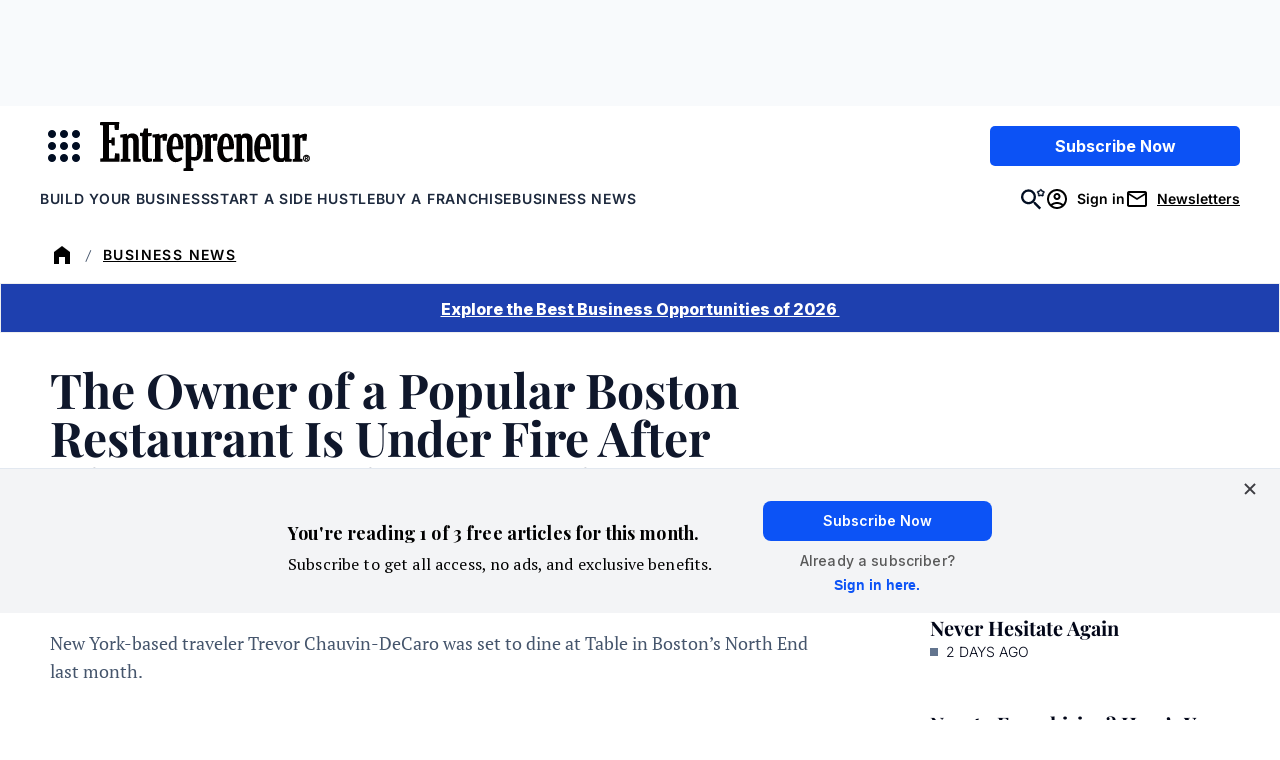

--- FILE ---
content_type: text/javascript;charset=utf-8
request_url: https://p1cluster.cxense.com/p1.js
body_size: 98
content:
cX.library.onP1('kqcu2km1clrv14t4znglt3i4m');


--- FILE ---
content_type: text/javascript;charset=utf-8
request_url: https://id.cxense.com/public/user/id?json=%7B%22identities%22%3A%5B%7B%22type%22%3A%22ckp%22%2C%22id%22%3A%22ml4co01zixhwx2we%22%7D%2C%7B%22type%22%3A%22lst%22%2C%22id%22%3A%22kqcu2km1clrv14t4znglt3i4m%22%7D%2C%7B%22type%22%3A%22cst%22%2C%22id%22%3A%22kqcu2km1clrv14t4znglt3i4m%22%7D%5D%7D&callback=cXJsonpCB2
body_size: 205
content:
/**/
cXJsonpCB2({"httpStatus":200,"response":{"userId":"cx:n0z34apv9mv63a68ud8dc53jc:3ep08izjh4i4f","newUser":false}})